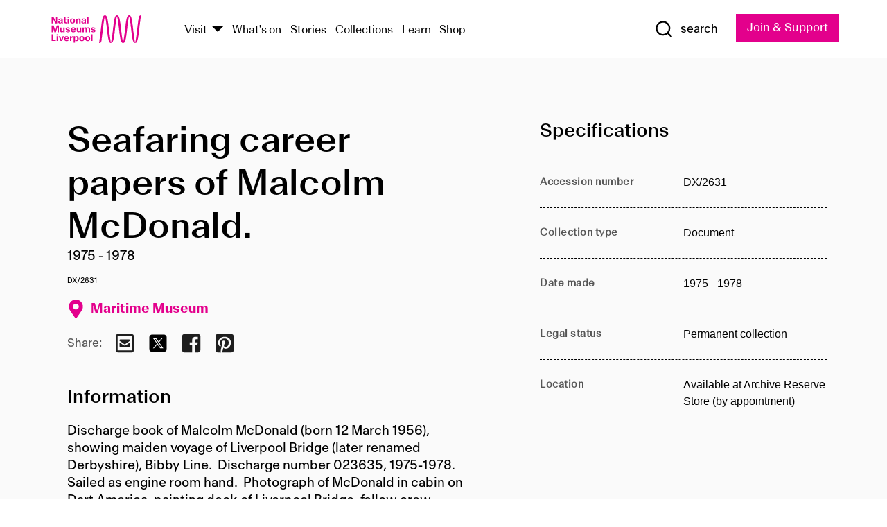

--- FILE ---
content_type: text/html; charset=utf-8
request_url: https://www.liverpoolmuseums.org.uk/artifact/seafaring-career-papers-of-malcolm-mcdonald
body_size: 5038
content:
<!DOCTYPE html><html><head><meta charSet="utf-8"/><meta name="viewport" content="width=device-width"/><title>Seafaring career papers of Malcolm McDonald. | National Museums Liverpool</title><meta name="title" content="Seafaring career papers of Malcolm McDonald. | National Museums Liverpool"/><meta name="description" content="Discharge book of Malcolm McDonald (born 12 March 1956), showing maiden voyage of Liverpool Bridge (later renamed Derbyshire), Bibby Line. Discharge number 023635, 1975-1978. Sailed as engine room hand. Photograph of McDonald in cabin on Dart America, painting deck of Liverpool Bridge, fellow crew members in swimming pool of Liverpool Bridge. Letters to McDonald on Liverpool Bridge, from his mother and various friends, mention the explosion in the engine room of the vessel that resulted in the death of 3[?] crew members. Wage slips from Liverpool Bridge."/><meta name="url" content="https://www.liverpoolmuseums.org.uk/artifact/seafaring-career-papers-of-malcolm-mcdonald"/><meta property="og:site_name" content="National Museums Liverpool"/><meta property="og:type" content="Artifact"/><meta property="og:url" content="https://www.liverpoolmuseums.org.uk/artifact/seafaring-career-papers-of-malcolm-mcdonald"/><meta property="og:title" content="Seafaring career papers of Malcolm McDonald."/><meta property="og:description" content="Discharge book of Malcolm McDonald (born 12 March 1956), showing maiden voyage of Liverpool Bridge (later renamed Derbyshire), Bibby Line. Discharge number 023635, 1975-1978. Sailed as engine room hand. Photograph of McDonald in cabin on Dart America, painting deck of Liverpool Bridge, fellow crew members in swimming pool of Liverpool Bridge. Letters to McDonald on Liverpool Bridge, from his mother and various friends, mention the explosion in the engine room of the vessel that resulted in the death of 3[?] crew members. Wage slips from Liverpool Bridge."/><meta name="twitter:card" content="summary"/><meta name="twitter:site" content="@NML_Muse"/><meta name="twitter:description" content="Discharge book of Malcolm McDonald (born 12 March 1956), showing maiden voyage of Liverpool Bridge (later renamed Derbyshire), Bibby Line. Discharge number 023635, 1975-1978. Sailed as engine room hand. Photograph of McDonald in cabin on Dart America, painting deck of Liverpool Bridge, fellow crew members in swimming pool of Liverpool Bridge. Letters to McDonald on Liverpool Bridge, from his mother and various friends, mention the explosion in the engine room of the vessel that resulted in the death of 3[?] crew members. Wage slips from Liverpool Bridge."/><meta name="twitter:title" content="Seafaring career papers of Malcolm McDonald."/><meta name="twitter:url" content="https://content.liverpoolmuseums.org.uk/artifact/seafaring-career-papers-of-malcolm-mcdonald"/><meta property="og:image" content="https://www.liverpoolmuseums.org.uk/static/media/nml-rhodamine-large.jpg"/><meta property="twitter:image" content="https://www.liverpoolmuseums.org.uk/static/media/nml-rhodamine-square.jpg"/><meta name="next-head-count" content="18"/><script src="https://code.jquery.com/jquery-3.5.1.min.js" integrity="sha256-9/aliU8dGd2tb6OSsuzixeV4y/faTqgFtohetphbbj0=" crossorigin="anonymous"></script><script>
              (function(h,o,t,j,a,r){
              h.hj=h.hj||function(){(h.hj.q=h.hj.q||[]).push(arguments)};
              h._hjSettings={hjid:3219582,hjsv:6};
              a=o.getElementsByTagName('head')[0];
              r=o.createElement('script');r.async=1;
              r.src=t+h._hjSettings.hjid+j+h._hjSettings.hjsv;
              a.appendChild(r);
              })(window,document,'https://static.hotjar.com/c/hotjar-','.js?sv=');</script><meta charSet="utf-8"/><link rel="shortcut icon" type="image/x-icon" href="/static/media/favicon.ico"/><script defer="" src="/static/polyfills/svgxuse.min.js"></script><script defer="" src="/static/polyfills/unorm.js"></script><script type="text/javascript">
              _linkedin_partner_id = "6740986";
              window._linkedin_data_partner_ids = window._linkedin_data_partner_ids || [];
              window._linkedin_data_partner_ids.push(_linkedin_partner_id);
            </script><script type="text/javascript">
              (function(l) {
                if (!l) {
                  window.lintrk = function(a, b) { window.lintrk.q.push([a, b]) };
                  window.lintrk.q = [];
                }
                var s = document.getElementsByTagName("script")[0];
                var b = document.createElement("script");
                b.type = "text/javascript";
                b.async = true;
                b.src = "https://snap.licdn.com/li.lms-analytics/insight.min.js";
                s.parentNode.insertBefore(b, s);
              })(window.lintrk);
            </script><noscript><img height="1" width="1" style="display:none" alt="" src="https://px.ads.linkedin.com/collect/?pid=6740986&amp;fmt=gif"/></noscript><link rel="preload" href="/_next/static/css/d44e275e65f708a2.css" as="style"/><link rel="stylesheet" href="/_next/static/css/d44e275e65f708a2.css" data-n-g=""/><noscript data-n-css=""></noscript><script defer="" nomodule="" src="/_next/static/chunks/polyfills-c67a75d1b6f99dc8.js"></script><script src="/_next/static/chunks/webpack-5d4df6a052b43427.js" defer=""></script><script src="/_next/static/chunks/framework-d5719ebbbcec5741.js" defer=""></script><script src="/_next/static/chunks/main-c52fcc867bd80df0.js" defer=""></script><script src="/_next/static/chunks/pages/_app-fbeb1e06bc87e82c.js" defer=""></script><script src="/_next/static/chunks/75fc9c18-40134325ca6388e2.js" defer=""></script><script src="/_next/static/chunks/2c796e83-7ab690b33a6e2cb9.js" defer=""></script><script src="/_next/static/chunks/26770aaf-e5f75a4589951ba5.js" defer=""></script><script src="/_next/static/chunks/3b9d1622-cb3530196cc04533.js" defer=""></script><script src="/_next/static/chunks/743-6d2ab5d15195f4e7.js" defer=""></script><script src="/_next/static/chunks/853-e7cd37543176a7fa.js" defer=""></script><script src="/_next/static/chunks/278-d902f176211b92d6.js" defer=""></script><script src="/_next/static/chunks/666-3027421fdb5bb7ce.js" defer=""></script><script src="/_next/static/chunks/253-6ee1b430ae4cf66d.js" defer=""></script><script src="/_next/static/chunks/794-f3cae7ad91cb5d07.js" defer=""></script><script src="/_next/static/chunks/2-0d3590ccee6ee82f.js" defer=""></script><script src="/_next/static/chunks/259-887a894390c5e056.js" defer=""></script><script src="/_next/static/chunks/563-9cbd0a40b6dea7f0.js" defer=""></script><script src="/_next/static/chunks/153-4abe4a3e6b4be9e9.js" defer=""></script><script src="/_next/static/chunks/776-8a17ef1bd18ed862.js" defer=""></script><script src="/_next/static/chunks/pages/drupal-964c32ca10926551.js" defer=""></script><script src="/_next/static/5S1HLsr7lDjZIS8r0pNht/_buildManifest.js" defer=""></script><script src="/_next/static/5S1HLsr7lDjZIS8r0pNht/_ssgManifest.js" defer=""></script><style id="__jsx-897211111">a.jsx-897211111{font-size:1.6rem;}</style><style id="__jsx-2139125512">.button--mailchimp-submit.jsx-2139125512{white-space:nowrap;}</style><style id="__jsx-4154269630">.page-transition-enter{opacity:0;-webkit-transform:translate3d(0,5px,0);-ms-transform:translate3d(0,5px,0);transform:translate3d(0,5px,0);}.page-transition-enter-active{opacity:1;-webkit-transform:translate3d(0,0,0);-ms-transform:translate3d(0,0,0);transform:translate3d(0,0,0);-webkit-transition:opacity 200ms,-webkit-transform 200ms;-webkit-transition:opacity 200ms,transform 200ms;transition:opacity 200ms,transform 200ms;}.page-transition-exit{opacity:1;}.page-transition-exit-active{opacity:0;-webkit-transition:opacity 200ms;transition:opacity 200ms;}</style></head><body><noscript><iframe title="GTM" src="https://www.googletagmanager.com/ns.html?id=GTM-TH4M7B" height="0" width="0" style="display:none;visibility:hidden"></iframe></noscript><div id="__next"><div id="all" class="jsx-4154269630"><header class="section header header--primary" role="banner"><div class="u--in u--lane"><div class="columns is-mobile is-vcentered"><div class="column is-narrow is-hidden-desktop"><button type="button" aria-controls="navi" class="burger burger--squeeze" aria-label="toggle site navigation" aria-expanded="false" data-behaviour="toggle-visibility"><div class="burger__lines" aria-hidden="true"></div><span class="visuallyhidden">toggle site navigation</span></button></div><div class="column is-narrow"><a class="nml-logo" href="/"><span class="nml-logo__small"><img src="/static/images/logos/nml-rhodamine-large.svg" alt="National Museums Liverpool - Homepage"/></span><span class="nml-logo__text vh">National Museums Liverpool</span></a></div><div class="column"><div id="navi" class=""><div class="columns is-gapless is-desktop is-vcentered"><div class="column"><nav id="nav--primary" class="nav nav--primary nav--cms" role="navigation" itemscope="" itemType="https://schema.org/SiteNavigationElement" aria-label="Primary navigation"><h2 class="">Main menu</h2><ul class="menu"><li class="menu__item menu__item--parent
            
            "><a href="/visit">Visit</a><button type="button" aria-controls="subnav" aria-haspopup="true" aria-expanded="false" aria-label="Show Venues" class="toggle toggle--arrow" data-behaviour="toggle-visibility"><span class="visuallyhidden">show venues</span></button><div class="menu__subnav search--hide" id="subnav" aria-hidden="true"><div class="u--lane"><div class="venues venues--text"><a class="venue logo" aria-label="Museum of Liverpool" href="/museum-of-liverpool">Museum of Liverpool</a><a class="venue logo" aria-label="World Museum" href="/world-museum">World Museum</a><a class="venue logo" aria-label="International Slavery Museum" href="/international-slavery-museum">International Slavery Museum</a><a class="venue logo" aria-label="Maritime Museum" href="/maritime-museum">Maritime Museum</a><a class="venue logo" aria-label="Walker Art Gallery" href="/walker-art-gallery">Walker Art Gallery</a><a class="venue logo" aria-label="Sudley House" href="/sudley-house">Sudley House</a><a class="venue logo" aria-label="Lady Lever Art Gallery" href="/lady-lever-art-gallery">Lady Lever Art Gallery</a></div></div></div></li><li class="menu__item "><a href="/whatson">What&#x27;s on</a></li><li class="menu__item "><a href="/stories">Stories</a></li><li class="menu__item "><a href="/collections">Collections</a></li><li class="menu__item "><a href="/learn/schools-home">Learn</a></li><li class="menu__item"><a href="https://national-museums-liverpool.myshopify.com">Shop</a></li></ul></nav></div><div class="column is-narrow is-hidden-touch"><button type="button" aria-controls="search" aria-expanded="false" aria-label="Show Search" class="show-search-toggle toggle" data-behaviour="toggle-visibility"><span class="toggle__icon"><svg xmlns="http://www.w3.org/2000/svg" xmlns:xlink="http://www.w3.org/1999/xlink" class="svg svg--icon" aria-hidden="true" focusable="false"><use xlink:href="/static/images/sprite.svg#glyph-search"></use></svg></span><span class="toggle__text"><span class="visuallyhidden">toggle</span>search</span></button></div></div></div></div><div class="column is-narrow"><a type="button" class="jsx-897211111 button button--special " href="/join-and-support"><span class="jsx-897211111 button__label">Join &amp; Support</span><span class="jsx-897211111 button__triangle"></span></a></div></div></div></header><main class="jsx-4154269630"><div class="page-transition-enter"><section class="section section--artifact section--alt"><div class="u--in u--lane"><div class="section__body"><div class="columns is-variable is-7 is-desktop"><div class="column"><section class="section section--alt"><div class="u--in u--lane"><div><h1 class="h--1">Seafaring career papers of Malcolm McDonald.</h1><div class="placard__info"></div><div class="placard__uuid">DX/2631</div><div></div><div class="placard__info placard__info--share"></div></div><h3 class="artifact__section-header">Information</h3><div class="cms"><div class="section__intro" style="white-space:pre-wrap">Discharge book of Malcolm McDonald (born 12 March 1956), showing maiden voyage of Liverpool Bridge (later renamed Derbyshire), Bibby Line.  Discharge number 023635, 1975-1978.  Sailed as engine room hand.  Photograph of McDonald in cabin on Dart America, painting deck of Liverpool Bridge, fellow crew members in swimming pool of Liverpool Bridge.  Letters to McDonald on Liverpool Bridge, from his mother and various friends, mention the explosion in the engine room of the vessel that resulted in the death of 3[?] crew members.  Wage slips from Liverpool Bridge.</div></div></div></section></div><div class="column is-5-desktop"><div class="artifact__accordion u--in u--lane"></div></div></div></div></div></section></div></main><footer><section class="section section--venues"><div class="u--in u--lane"><div class="venues "><a class="venue logo" aria-label="Museum of Liverpool" href="/museum-of-liverpool"><svg xmlns="http://www.w3.org/2000/svg" xmlns:xlink="http://www.w3.org/1999/xlink" class="svg svg--icon" aria-hidden="true" focusable="false"><use xlink:href="/static/images/sprite.svg#glyph-venue-ml--v"></use></svg></a><a class="venue logo" aria-label="World Museum" href="/world-museum"><svg xmlns="http://www.w3.org/2000/svg" xmlns:xlink="http://www.w3.org/1999/xlink" class="svg svg--icon" aria-hidden="true" focusable="false"><use xlink:href="/static/images/sprite.svg#glyph-venue-wm--v"></use></svg></a><a class="venue logo" aria-label="International Slavery Museum" href="/international-slavery-museum"><svg xmlns="http://www.w3.org/2000/svg" xmlns:xlink="http://www.w3.org/1999/xlink" class="svg svg--icon" aria-hidden="true" focusable="false"><use xlink:href="/static/images/sprite.svg#glyph-venue-is--v"></use></svg></a><a class="venue logo" aria-label="Maritime Museum" href="/maritime-museum"><svg xmlns="http://www.w3.org/2000/svg" xmlns:xlink="http://www.w3.org/1999/xlink" class="svg svg--icon" aria-hidden="true" focusable="false"><use xlink:href="/static/images/sprite.svg#glyph-venue-mm--v"></use></svg></a><a class="venue logo" aria-label="Walker Art Gallery" href="/walker-art-gallery"><svg xmlns="http://www.w3.org/2000/svg" xmlns:xlink="http://www.w3.org/1999/xlink" class="svg svg--icon" aria-hidden="true" focusable="false"><use xlink:href="/static/images/sprite.svg#glyph-venue-wa--v"></use></svg></a><a class="venue logo" aria-label="Sudley House" href="/sudley-house"><svg xmlns="http://www.w3.org/2000/svg" xmlns:xlink="http://www.w3.org/1999/xlink" class="svg svg--icon" aria-hidden="true" focusable="false"><use xlink:href="/static/images/sprite.svg#glyph-venue-sh--v"></use></svg></a><a class="venue logo" aria-label="Lady Lever Art Gallery" href="/lady-lever-art-gallery"><svg xmlns="http://www.w3.org/2000/svg" xmlns:xlink="http://www.w3.org/1999/xlink" class="svg svg--icon" aria-hidden="true" focusable="false"><use xlink:href="/static/images/sprite.svg#glyph-venue-ll--v"></use></svg></a></div></div></section><section class="section section--bigfoot"><div class="u--in u--lane"><div class="bigfoot"><div class="columns is-mobile is-multiline"><div class="column is-half-touch"><span class="bigfoot__heading">About</span></div><div class="column is-half-touch"><span class="bigfoot__heading">Support</span></div><div class="column is-half-touch"><span class="bigfoot__heading">Resource</span></div><div class="column is-half-touch"><span class="bigfoot__heading">Venue hire</span></div><div class="column is-4-desktop is-full-touch"><span class="bigfoot__heading">Stay in touch</span><p>Receive news about National Museums Liverpool, exhibitions, events and more.</p><fieldset class="jsx-2139125512"><legend aria-hidden="true" class="jsx-2139125512 visuallyhidden">Email Signup</legend><div class="jsx-2139125512 email-input"><label for="email-signup" class="jsx-2139125512 visuallyhidden">Email Address</label><a href="/sign-up" class="jsx-2139125512"><button type="submit" class="jsx-2139125512 button button--solid button--mailchimp-submit">Sign up</button></a></div></fieldset></div></div><div class="bigfoot__social"><div class="social-channels"><div class="columns is-centered"><div class="column is-narrow"><a href="https://www.youtube.com/user/NMLWebTeam" class="channel channel--youtube"><span class="channel__icon"><svg xmlns="http://www.w3.org/2000/svg" xmlns:xlink="http://www.w3.org/1999/xlink" class="svg svg--icon" aria-hidden="true" focusable="false"><use xlink:href="/static/images/sprite.svg#glyph-youtube"></use></svg></span><span class="channel__name">Subscribe to our YouTube Channel</span></a></div></div></div></div></div></div></section><section class="section section--colophon"><div class="u--in u--lane"><div class="colophon"><div class="columns is-mobile"><div class="column has-text-centered-touch"><p>© <!-- -->2025<!-- --> National Museums Liverpool. All rights reserved.</p></div><div class="column has-text-centered-touch is-narrow"><ul class="foot_links"><li><a href="/privacy">Privacy</a></li><li><a href="/modern-slavery-statement">Modern Slavery Statement</a></li><li><a href="/cookies">Cookies</a></li><li><a href="/accessibility">Accessibility Statement</a></li></ul></div></div></div></div></section></footer><button type="button" id="back-to-top" class="" aria-label="Back to top"><svg xmlns="http://www.w3.org/2000/svg" xmlns:xlink="http://www.w3.org/1999/xlink" class="svg svg--icon" aria-hidden="true" focusable="false"><use xlink:href="/static/images/sprite.svg#glyph-arrow-up"></use></svg></button></div></div><script id="__NEXT_DATA__" type="application/json">{"props":{"pageProps":{"data":{"type":"node--artifact","id":"5668b582-d580-4b63-96ad-5012c8a0a247","links":{"self":{"href":"https://content.liverpoolmuseums.org.uk/jsonapi/node/artifact/5668b582-d580-4b63-96ad-5012c8a0a247?resourceVersion=id%3A85286"}},"attributes":{"drupal_internal__nid":79790,"drupal_internal__vid":85286,"langcode":"en","revision_timestamp":"2020-01-23T15:35:51+00:00","status":true,"title":"Seafaring career papers of Malcolm McDonald.","created":"2020-01-23T15:35:51+00:00","changed":"2025-10-18T15:55:16+00:00","promote":true,"sticky":false,"default_langcode":true,"revision_translation_affected":true,"moderation_state":null,"metatag":null,"metatag_normalized":[{"tag":"meta","attributes":{"name":"title","content":"Seafaring career papers of Malcolm McDonald. | National Museums Liverpool"}},{"tag":"meta","attributes":{"name":"description","content":"Discharge book of Malcolm McDonald (born 12 March 1956), showing maiden voyage of Liverpool Bridge (later renamed Derbyshire), Bibby Line. Discharge number 023635, 1975-1978. Sailed as engine room hand. Photograph of McDonald in cabin on Dart America, painting deck of Liverpool Bridge, fellow crew members in swimming pool of Liverpool Bridge. Letters to McDonald on Liverpool Bridge, from his mother and various friends, mention the explosion in the engine room of the vessel that resulted in the death of 3[?] crew members. Wage slips from Liverpool Bridge."}},{"tag":"link","attributes":{"rel":"canonical","href":"https://www.liverpoolmuseums.org.uk/artifact/seafaring-career-papers-of-malcolm-mcdonald"}},{"tag":"meta","attributes":{"property":"og:site_name","content":"National Museums Liverpool"}},{"tag":"meta","attributes":{"property":"og:type","content":"Artifact"}},{"tag":"meta","attributes":{"property":"og:url","content":"https://www.liverpoolmuseums.org.uk/artifact/seafaring-career-papers-of-malcolm-mcdonald"}},{"tag":"meta","attributes":{"property":"og:title","content":"Seafaring career papers of Malcolm McDonald."}},{"tag":"meta","attributes":{"property":"og:description","content":"Discharge book of Malcolm McDonald (born 12 March 1956), showing maiden voyage of Liverpool Bridge (later renamed Derbyshire), Bibby Line. Discharge number 023635, 1975-1978. Sailed as engine room hand. Photograph of McDonald in cabin on Dart America, painting deck of Liverpool Bridge, fellow crew members in swimming pool of Liverpool Bridge. Letters to McDonald on Liverpool Bridge, from his mother and various friends, mention the explosion in the engine room of the vessel that resulted in the death of 3[?] crew members. Wage slips from Liverpool Bridge."}},{"tag":"meta","attributes":{"name":"twitter:card","content":"summary"}},{"tag":"meta","attributes":{"name":"twitter:site","content":"@NML_Muse"}},{"tag":"meta","attributes":{"name":"twitter:description","content":"Discharge book of Malcolm McDonald (born 12 March 1956), showing maiden voyage of Liverpool Bridge (later renamed Derbyshire), Bibby Line. Discharge number 023635, 1975-1978. Sailed as engine room hand. Photograph of McDonald in cabin on Dart America, painting deck of Liverpool Bridge, fellow crew members in swimming pool of Liverpool Bridge. Letters to McDonald on Liverpool Bridge, from his mother and various friends, mention the explosion in the engine room of the vessel that resulted in the death of 3[?] crew members. Wage slips from Liverpool Bridge."}},{"tag":"meta","attributes":{"name":"twitter:title","content":"Seafaring career papers of Malcolm McDonald."}},{"tag":"meta","attributes":{"name":"twitter:url","content":"https://content.liverpoolmuseums.org.uk/artifact/seafaring-career-papers-of-malcolm-mcdonald"}}],"path":{"alias":"/artifact/seafaring-career-papers-of-malcolm-mcdonald","pid":7423395,"langcode":"en"},"publish_on":null,"unpublish_on":null,"publish_state":null,"unpublish_state":null,"field_collector":null,"field_credit_line":null,"field_culture":null,"field_datecollected":null,"field_date_collected":"1975 - 1978","field_description":"Discharge book of Malcolm McDonald (born 12 March 1956), showing maiden voyage of Liverpool Bridge (later renamed Derbyshire), Bibby Line.  Discharge number 023635, 1975-1978.  Sailed as engine room hand.  Photograph of McDonald in cabin on Dart America, painting deck of Liverpool Bridge, fellow crew members in swimming pool of Liverpool Bridge.  Letters to McDonald on Liverpool Bridge, from his mother and various friends, mention the explosion in the engine room of the vessel that resulted in the death of 3[?] crew members.  Wage slips from Liverpool Bridge.","field_display_on":null,"field_inscription":null,"field_itemname":"Document","field_legal_status":"PERMANENT COLLECTION","field_locationname":"Available at Archive Reserve Store (by appointment)","field_maker":null,"field_materials":null,"field_measurements":null,"field_meta_tags":null,"field_mimsy_id":"658614","field_note":null,"field_number":"DX/2631","field_on_display":true,"field_other_numbers":["Accession Number: MMM.2017.13","Daybook Number: AO 103/16","Archive Reference Number: DX/2631"],"field_other_people":[],"field_other_places":[],"field_placecollected":null,"field_placemade":null,"field_provenance":[],"field_publications":[],"field_related_events":[],"field_venue_code":"mm","field_whole_part":"SUB-FONDS"},"relationships":{"node_type":{"data":{"type":"node_type--node_type","id":"56adde85-2bce-4168-95b9-5c731d7a0706","meta":{"drupal_internal__target_id":"artifact"}},"links":{"related":{"href":"https://content.liverpoolmuseums.org.uk/jsonapi/node/artifact/5668b582-d580-4b63-96ad-5012c8a0a247/node_type?resourceVersion=id%3A85286"},"self":{"href":"https://content.liverpoolmuseums.org.uk/jsonapi/node/artifact/5668b582-d580-4b63-96ad-5012c8a0a247/relationships/node_type?resourceVersion=id%3A85286"}}},"revision_uid":{"data":{"type":"user--user","id":"05537a0d-b2f4-450a-b177-04d1cce7cc84","meta":{"drupal_internal__target_id":1}},"links":{"related":{"href":"https://content.liverpoolmuseums.org.uk/jsonapi/node/artifact/5668b582-d580-4b63-96ad-5012c8a0a247/revision_uid?resourceVersion=id%3A85286"},"self":{"href":"https://content.liverpoolmuseums.org.uk/jsonapi/node/artifact/5668b582-d580-4b63-96ad-5012c8a0a247/relationships/revision_uid?resourceVersion=id%3A85286"}}},"uid":{"data":{"type":"user--user","id":"05537a0d-b2f4-450a-b177-04d1cce7cc84","meta":{"drupal_internal__target_id":1}},"links":{"related":{"href":"https://content.liverpoolmuseums.org.uk/jsonapi/node/artifact/5668b582-d580-4b63-96ad-5012c8a0a247/uid?resourceVersion=id%3A85286"},"self":{"href":"https://content.liverpoolmuseums.org.uk/jsonapi/node/artifact/5668b582-d580-4b63-96ad-5012c8a0a247/relationships/uid?resourceVersion=id%3A85286"}}},"field_add_paragraph":{"data":[],"links":{"related":{"href":"https://content.liverpoolmuseums.org.uk/jsonapi/node/artifact/5668b582-d580-4b63-96ad-5012c8a0a247/field_add_paragraph?resourceVersion=id%3A85286"},"self":{"href":"https://content.liverpoolmuseums.org.uk/jsonapi/node/artifact/5668b582-d580-4b63-96ad-5012c8a0a247/relationships/field_add_paragraph?resourceVersion=id%3A85286"}}},"field_collections":{"data":[{"type":"node--collection","id":"25e7f19e-d684-465b-8147-80d644c06197","meta":{"drupal_internal__target_id":49506}}],"links":{"related":{"href":"https://content.liverpoolmuseums.org.uk/jsonapi/node/artifact/5668b582-d580-4b63-96ad-5012c8a0a247/field_collections?resourceVersion=id%3A85286"},"self":{"href":"https://content.liverpoolmuseums.org.uk/jsonapi/node/artifact/5668b582-d580-4b63-96ad-5012c8a0a247/relationships/field_collections?resourceVersion=id%3A85286"}}},"field_curated_by":{"data":null,"links":{"related":{"href":"https://content.liverpoolmuseums.org.uk/jsonapi/node/artifact/5668b582-d580-4b63-96ad-5012c8a0a247/field_curated_by?resourceVersion=id%3A85286"},"self":{"href":"https://content.liverpoolmuseums.org.uk/jsonapi/node/artifact/5668b582-d580-4b63-96ad-5012c8a0a247/relationships/field_curated_by?resourceVersion=id%3A85286"}}},"field_image_object":{"data":[],"links":{"related":{"href":"https://content.liverpoolmuseums.org.uk/jsonapi/node/artifact/5668b582-d580-4b63-96ad-5012c8a0a247/field_image_object?resourceVersion=id%3A85286"},"self":{"href":"https://content.liverpoolmuseums.org.uk/jsonapi/node/artifact/5668b582-d580-4b63-96ad-5012c8a0a247/relationships/field_image_object?resourceVersion=id%3A85286"}}},"field_interest_categories":{"data":[],"links":{"related":{"href":"https://content.liverpoolmuseums.org.uk/jsonapi/node/artifact/5668b582-d580-4b63-96ad-5012c8a0a247/field_interest_categories?resourceVersion=id%3A85286"},"self":{"href":"https://content.liverpoolmuseums.org.uk/jsonapi/node/artifact/5668b582-d580-4b63-96ad-5012c8a0a247/relationships/field_interest_categories?resourceVersion=id%3A85286"}}},"field_themes":{"data":[],"links":{"related":{"href":"https://content.liverpoolmuseums.org.uk/jsonapi/node/artifact/5668b582-d580-4b63-96ad-5012c8a0a247/field_themes?resourceVersion=id%3A85286"},"self":{"href":"https://content.liverpoolmuseums.org.uk/jsonapi/node/artifact/5668b582-d580-4b63-96ad-5012c8a0a247/relationships/field_themes?resourceVersion=id%3A85286"}}},"field_venue":{"data":{"type":"node--venue","id":"570b9ddd-7525-496c-8a04-aa462b5231ea","meta":{"drupal_internal__target_id":12}},"links":{"related":{"href":"https://content.liverpoolmuseums.org.uk/jsonapi/node/artifact/5668b582-d580-4b63-96ad-5012c8a0a247/field_venue?resourceVersion=id%3A85286"},"self":{"href":"https://content.liverpoolmuseums.org.uk/jsonapi/node/artifact/5668b582-d580-4b63-96ad-5012c8a0a247/relationships/field_venue?resourceVersion=id%3A85286"}}}}},"relationships":{"node_type":{"data":{"type":"node_type--node_type","id":"56adde85-2bce-4168-95b9-5c731d7a0706","meta":{"drupal_internal__target_id":"artifact"}},"links":{"related":{"href":"https://content.liverpoolmuseums.org.uk/jsonapi/node/artifact/5668b582-d580-4b63-96ad-5012c8a0a247/node_type?resourceVersion=id%3A85286"},"self":{"href":"https://content.liverpoolmuseums.org.uk/jsonapi/node/artifact/5668b582-d580-4b63-96ad-5012c8a0a247/relationships/node_type?resourceVersion=id%3A85286"}}},"revision_uid":{"data":{"type":"user--user","id":"05537a0d-b2f4-450a-b177-04d1cce7cc84","meta":{"drupal_internal__target_id":1}},"links":{"related":{"href":"https://content.liverpoolmuseums.org.uk/jsonapi/node/artifact/5668b582-d580-4b63-96ad-5012c8a0a247/revision_uid?resourceVersion=id%3A85286"},"self":{"href":"https://content.liverpoolmuseums.org.uk/jsonapi/node/artifact/5668b582-d580-4b63-96ad-5012c8a0a247/relationships/revision_uid?resourceVersion=id%3A85286"}}},"uid":{"data":{"type":"user--user","id":"05537a0d-b2f4-450a-b177-04d1cce7cc84","meta":{"drupal_internal__target_id":1}},"links":{"related":{"href":"https://content.liverpoolmuseums.org.uk/jsonapi/node/artifact/5668b582-d580-4b63-96ad-5012c8a0a247/uid?resourceVersion=id%3A85286"},"self":{"href":"https://content.liverpoolmuseums.org.uk/jsonapi/node/artifact/5668b582-d580-4b63-96ad-5012c8a0a247/relationships/uid?resourceVersion=id%3A85286"}}},"field_add_paragraph":{"data":[],"links":{"related":{"href":"https://content.liverpoolmuseums.org.uk/jsonapi/node/artifact/5668b582-d580-4b63-96ad-5012c8a0a247/field_add_paragraph?resourceVersion=id%3A85286"},"self":{"href":"https://content.liverpoolmuseums.org.uk/jsonapi/node/artifact/5668b582-d580-4b63-96ad-5012c8a0a247/relationships/field_add_paragraph?resourceVersion=id%3A85286"}}},"field_collections":{"data":[{"type":"node--collection","id":"25e7f19e-d684-465b-8147-80d644c06197","meta":{"drupal_internal__target_id":49506}}],"links":{"related":{"href":"https://content.liverpoolmuseums.org.uk/jsonapi/node/artifact/5668b582-d580-4b63-96ad-5012c8a0a247/field_collections?resourceVersion=id%3A85286"},"self":{"href":"https://content.liverpoolmuseums.org.uk/jsonapi/node/artifact/5668b582-d580-4b63-96ad-5012c8a0a247/relationships/field_collections?resourceVersion=id%3A85286"}}},"field_curated_by":{"data":null,"links":{"related":{"href":"https://content.liverpoolmuseums.org.uk/jsonapi/node/artifact/5668b582-d580-4b63-96ad-5012c8a0a247/field_curated_by?resourceVersion=id%3A85286"},"self":{"href":"https://content.liverpoolmuseums.org.uk/jsonapi/node/artifact/5668b582-d580-4b63-96ad-5012c8a0a247/relationships/field_curated_by?resourceVersion=id%3A85286"}}},"field_image_object":{"data":[],"links":{"related":{"href":"https://content.liverpoolmuseums.org.uk/jsonapi/node/artifact/5668b582-d580-4b63-96ad-5012c8a0a247/field_image_object?resourceVersion=id%3A85286"},"self":{"href":"https://content.liverpoolmuseums.org.uk/jsonapi/node/artifact/5668b582-d580-4b63-96ad-5012c8a0a247/relationships/field_image_object?resourceVersion=id%3A85286"}}},"field_interest_categories":{"data":[],"links":{"related":{"href":"https://content.liverpoolmuseums.org.uk/jsonapi/node/artifact/5668b582-d580-4b63-96ad-5012c8a0a247/field_interest_categories?resourceVersion=id%3A85286"},"self":{"href":"https://content.liverpoolmuseums.org.uk/jsonapi/node/artifact/5668b582-d580-4b63-96ad-5012c8a0a247/relationships/field_interest_categories?resourceVersion=id%3A85286"}}},"field_themes":{"data":[],"links":{"related":{"href":"https://content.liverpoolmuseums.org.uk/jsonapi/node/artifact/5668b582-d580-4b63-96ad-5012c8a0a247/field_themes?resourceVersion=id%3A85286"},"self":{"href":"https://content.liverpoolmuseums.org.uk/jsonapi/node/artifact/5668b582-d580-4b63-96ad-5012c8a0a247/relationships/field_themes?resourceVersion=id%3A85286"}}},"field_venue":{"data":{"type":"node--venue","id":"570b9ddd-7525-496c-8a04-aa462b5231ea","meta":{"drupal_internal__target_id":12}},"links":{"related":{"href":"https://content.liverpoolmuseums.org.uk/jsonapi/node/artifact/5668b582-d580-4b63-96ad-5012c8a0a247/field_venue?resourceVersion=id%3A85286"},"self":{"href":"https://content.liverpoolmuseums.org.uk/jsonapi/node/artifact/5668b582-d580-4b63-96ad-5012c8a0a247/relationships/field_venue?resourceVersion=id%3A85286"}}}},"venueRef":"570b9ddd-7525-496c-8a04-aa462b5231ea","paragraphs":[],"metatags":[{"content":"Seafaring career papers of Malcolm McDonald. | National Museums Liverpool","name":"title"},{"content":"Discharge book of Malcolm McDonald (born 12 March 1956), showing maiden voyage of Liverpool Bridge (later renamed Derbyshire), Bibby Line. Discharge number 023635, 1975-1978. Sailed as engine room hand. Photograph of McDonald in cabin on Dart America, painting deck of Liverpool Bridge, fellow crew members in swimming pool of Liverpool Bridge. Letters to McDonald on Liverpool Bridge, from his mother and various friends, mention the explosion in the engine room of the vessel that resulted in the death of 3[?] crew members. Wage slips from Liverpool Bridge.","name":"description"},{"name":"url","content":"https://www.liverpoolmuseums.org.uk/artifact/seafaring-career-papers-of-malcolm-mcdonald"},{"content":"National Museums Liverpool","property":"og:site_name"},{"content":"Artifact","property":"og:type"},{"content":"https://www.liverpoolmuseums.org.uk/artifact/seafaring-career-papers-of-malcolm-mcdonald","property":"og:url"},{"content":"Seafaring career papers of Malcolm McDonald.","property":"og:title"},{"content":"Discharge book of Malcolm McDonald (born 12 March 1956), showing maiden voyage of Liverpool Bridge (later renamed Derbyshire), Bibby Line. Discharge number 023635, 1975-1978. Sailed as engine room hand. Photograph of McDonald in cabin on Dart America, painting deck of Liverpool Bridge, fellow crew members in swimming pool of Liverpool Bridge. Letters to McDonald on Liverpool Bridge, from his mother and various friends, mention the explosion in the engine room of the vessel that resulted in the death of 3[?] crew members. Wage slips from Liverpool Bridge.","property":"og:description"},{"content":"summary","name":"twitter:card"},{"content":"@NML_Muse","name":"twitter:site"},{"content":"Discharge book of Malcolm McDonald (born 12 March 1956), showing maiden voyage of Liverpool Bridge (later renamed Derbyshire), Bibby Line. Discharge number 023635, 1975-1978. Sailed as engine room hand. Photograph of McDonald in cabin on Dart America, painting deck of Liverpool Bridge, fellow crew members in swimming pool of Liverpool Bridge. Letters to McDonald on Liverpool Bridge, from his mother and various friends, mention the explosion in the engine room of the vessel that resulted in the death of 3[?] crew members. Wage slips from Liverpool Bridge.","name":"twitter:description"},{"content":"Seafaring career papers of Malcolm McDonald.","name":"twitter:title"},{"content":"https://content.liverpoolmuseums.org.uk/artifact/seafaring-career-papers-of-malcolm-mcdonald","name":"twitter:url"}]}},"page":"/drupal","query":{"reqPath":"/artifact/seafaring-career-papers-of-malcolm-mcdonald","nodeType":"node--artifact"},"buildId":"5S1HLsr7lDjZIS8r0pNht","isFallback":false,"customServer":true,"gip":true,"appGip":true,"scriptLoader":[]}</script></body></html>